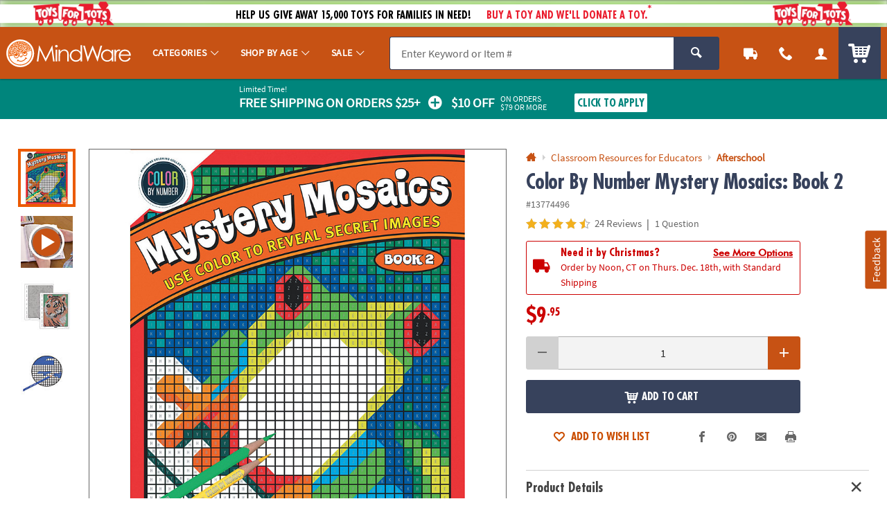

--- FILE ---
content_type: application/javascript; charset=UTF-8
request_url: https://www.mindware.orientaltrading.com/cdn-cgi/challenge-platform/h/b/scripts/jsd/8328113056b1/main.js?
body_size: 4559
content:
window._cf_chl_opt={JHZX9:'b'};~function(C4,j,J,l,Q,X,A,s){C4=H,function(S,D,Cb,C3,B,i){for(Cb={S:513,D:494,B:505,i:526,N:541,h:597,x:577,T:480,K:543,O:596,m:510},C3=H,B=S();!![];)try{if(i=parseInt(C3(Cb.S))/1+-parseInt(C3(Cb.D))/2+parseInt(C3(Cb.B))/3*(parseInt(C3(Cb.i))/4)+-parseInt(C3(Cb.N))/5*(-parseInt(C3(Cb.h))/6)+-parseInt(C3(Cb.x))/7*(-parseInt(C3(Cb.T))/8)+-parseInt(C3(Cb.K))/9+-parseInt(C3(Cb.O))/10*(parseInt(C3(Cb.m))/11),i===D)break;else B.push(B.shift())}catch(N){B.push(B.shift())}}(C,679375),j=this||self,J=j[C4(564)],l=function(CN,Ci,CM,CE,CL,C5,D,B,i){return CN={S:491,D:600},Ci={S:534,D:521,B:534,i:534,N:506,h:534,x:546,T:521,K:546,O:534},CM={S:504},CE={S:545},CL={S:504,D:546,B:492,i:481,N:568,h:492,x:492,T:481,K:568,O:545,m:521,v:545,U:521,P:545,c:521,e:534,z:492,G:481,I:568,Z:545,y:545,F:545,R:534,n:521,a:506},C5=C4,D=String[C5(CN.S)],B={'h':function(N,CW){return CW={S:487,D:546},N==null?'':B.g(N,6,function(h,C6){return C6=H,C6(CW.S)[C6(CW.D)](h)})},'g':function(N,x,T,C7,K,O,U,P,z,G,I,Z,y,F,R,C0,C1,C2){if(C7=C5,null==N)return'';for(O={},U={},P='',z=2,G=3,I=2,Z=[],y=0,F=0,R=0;R<N[C7(CL.S)];R+=1)if(C0=N[C7(CL.D)](R),Object[C7(CL.B)][C7(CL.i)][C7(CL.N)](O,C0)||(O[C0]=G++,U[C0]=!0),C1=P+C0,Object[C7(CL.h)][C7(CL.i)][C7(CL.N)](O,C1))P=C1;else{if(Object[C7(CL.x)][C7(CL.T)][C7(CL.K)](U,P)){if(256>P[C7(CL.O)](0)){for(K=0;K<I;y<<=1,F==x-1?(F=0,Z[C7(CL.m)](T(y)),y=0):F++,K++);for(C2=P[C7(CL.v)](0),K=0;8>K;y=1&C2|y<<1,F==x-1?(F=0,Z[C7(CL.U)](T(y)),y=0):F++,C2>>=1,K++);}else{for(C2=1,K=0;K<I;y=y<<1|C2,x-1==F?(F=0,Z[C7(CL.U)](T(y)),y=0):F++,C2=0,K++);for(C2=P[C7(CL.P)](0),K=0;16>K;y=C2&1.03|y<<1.75,F==x-1?(F=0,Z[C7(CL.c)](T(y)),y=0):F++,C2>>=1,K++);}z--,z==0&&(z=Math[C7(CL.e)](2,I),I++),delete U[P]}else for(C2=O[P],K=0;K<I;y=1.72&C2|y<<1.08,x-1==F?(F=0,Z[C7(CL.U)](T(y)),y=0):F++,C2>>=1,K++);P=(z--,z==0&&(z=Math[C7(CL.e)](2,I),I++),O[C1]=G++,String(C0))}if(P!==''){if(Object[C7(CL.z)][C7(CL.G)][C7(CL.I)](U,P)){if(256>P[C7(CL.Z)](0)){for(K=0;K<I;y<<=1,F==x-1?(F=0,Z[C7(CL.m)](T(y)),y=0):F++,K++);for(C2=P[C7(CL.y)](0),K=0;8>K;y=1.21&C2|y<<1,x-1==F?(F=0,Z[C7(CL.c)](T(y)),y=0):F++,C2>>=1,K++);}else{for(C2=1,K=0;K<I;y=C2|y<<1,x-1==F?(F=0,Z[C7(CL.c)](T(y)),y=0):F++,C2=0,K++);for(C2=P[C7(CL.F)](0),K=0;16>K;y=1&C2|y<<1,x-1==F?(F=0,Z[C7(CL.c)](T(y)),y=0):F++,C2>>=1,K++);}z--,z==0&&(z=Math[C7(CL.R)](2,I),I++),delete U[P]}else for(C2=O[P],K=0;K<I;y=y<<1|1.23&C2,F==x-1?(F=0,Z[C7(CL.n)](T(y)),y=0):F++,C2>>=1,K++);z--,0==z&&I++}for(C2=2,K=0;K<I;y=y<<1|1.15&C2,x-1==F?(F=0,Z[C7(CL.c)](T(y)),y=0):F++,C2>>=1,K++);for(;;)if(y<<=1,x-1==F){Z[C7(CL.n)](T(y));break}else F++;return Z[C7(CL.a)]('')},'j':function(N,C8){return C8=C5,N==null?'':N==''?null:B.i(N[C8(CM.S)],32768,function(h,C9){return C9=C8,N[C9(CE.S)](h)})},'i':function(N,x,T,CC,K,O,U,P,z,G,I,Z,y,F,R,C0,C2,C1){for(CC=C5,K=[],O=4,U=4,P=3,z=[],Z=T(0),y=x,F=1,G=0;3>G;K[G]=G,G+=1);for(R=0,C0=Math[CC(Ci.S)](2,2),I=1;C0!=I;C1=y&Z,y>>=1,y==0&&(y=x,Z=T(F++)),R|=(0<C1?1:0)*I,I<<=1);switch(R){case 0:for(R=0,C0=Math[CC(Ci.S)](2,8),I=1;I!=C0;C1=y&Z,y>>=1,0==y&&(y=x,Z=T(F++)),R|=I*(0<C1?1:0),I<<=1);C2=D(R);break;case 1:for(R=0,C0=Math[CC(Ci.S)](2,16),I=1;I!=C0;C1=Z&y,y>>=1,0==y&&(y=x,Z=T(F++)),R|=(0<C1?1:0)*I,I<<=1);C2=D(R);break;case 2:return''}for(G=K[3]=C2,z[CC(Ci.D)](C2);;){if(F>N)return'';for(R=0,C0=Math[CC(Ci.B)](2,P),I=1;C0!=I;C1=Z&y,y>>=1,y==0&&(y=x,Z=T(F++)),R|=(0<C1?1:0)*I,I<<=1);switch(C2=R){case 0:for(R=0,C0=Math[CC(Ci.i)](2,8),I=1;C0!=I;C1=y&Z,y>>=1,0==y&&(y=x,Z=T(F++)),R|=I*(0<C1?1:0),I<<=1);K[U++]=D(R),C2=U-1,O--;break;case 1:for(R=0,C0=Math[CC(Ci.i)](2,16),I=1;C0!=I;C1=Z&y,y>>=1,0==y&&(y=x,Z=T(F++)),R|=I*(0<C1?1:0),I<<=1);K[U++]=D(R),C2=U-1,O--;break;case 2:return z[CC(Ci.N)]('')}if(0==O&&(O=Math[CC(Ci.h)](2,P),P++),K[C2])C2=K[C2];else if(U===C2)C2=G+G[CC(Ci.x)](0);else return null;z[CC(Ci.T)](C2),K[U++]=G+C2[CC(Ci.K)](0),O--,G=C2,0==O&&(O=Math[CC(Ci.O)](2,P),P++)}}},i={},i[C5(CN.D)]=B.h,i}(),Q={},Q[C4(502)]='o',Q[C4(511)]='s',Q[C4(519)]='u',Q[C4(569)]='z',Q[C4(590)]='n',Q[C4(493)]='I',Q[C4(495)]='b',X=Q,j[C4(485)]=function(S,D,B,i,Cp,CO,CK,Ck,h,x,T,K,O,U){if(Cp={S:589,D:516,B:559,i:589,N:553,h:576,x:555,T:555,K:496,O:557,m:504,v:531,U:512},CO={S:484,D:504,B:488},CK={S:492,D:481,B:568,i:521},Ck=C4,null===D||D===void 0)return i;for(h=V(D),S[Ck(Cp.S)][Ck(Cp.D)]&&(h=h[Ck(Cp.B)](S[Ck(Cp.i)][Ck(Cp.D)](D))),h=S[Ck(Cp.N)][Ck(Cp.h)]&&S[Ck(Cp.x)]?S[Ck(Cp.N)][Ck(Cp.h)](new S[(Ck(Cp.T))](h)):function(P,CD,z){for(CD=Ck,P[CD(CO.S)](),z=0;z<P[CD(CO.D)];P[z+1]===P[z]?P[CD(CO.B)](z+1,1):z+=1);return P}(h),x='nAsAaAb'.split('A'),x=x[Ck(Cp.K)][Ck(Cp.O)](x),T=0;T<h[Ck(Cp.m)];K=h[T],O=Y(S,D,K),x(O)?(U='s'===O&&!S[Ck(Cp.v)](D[K]),Ck(Cp.U)===B+K?N(B+K,O):U||N(B+K,D[K])):N(B+K,O),T++);return i;function N(P,z,Cw){Cw=H,Object[Cw(CK.S)][Cw(CK.D)][Cw(CK.B)](i,z)||(i[z]=[]),i[z][Cw(CK.i)](P)}},A=C4(549)[C4(601)](';'),s=A[C4(496)][C4(557)](A),j[C4(571)]=function(S,D,Cv,CB,B,i,N,h){for(Cv={S:556,D:504,B:562,i:521,N:518},CB=C4,B=Object[CB(Cv.S)](D),i=0;i<B[CB(Cv.D)];i++)if(N=B[i],'f'===N&&(N='N'),S[N]){for(h=0;h<D[B[i]][CB(Cv.D)];-1===S[N][CB(Cv.B)](D[B[i]][h])&&(s(D[B[i]][h])||S[N][CB(Cv.i)]('o.'+D[B[i]][h])),h++);}else S[N]=D[B[i]][CB(Cv.N)](function(x){return'o.'+x})},E();function f(S,D,CZ,CI,CG,Cz,Cu,B,i,N){CZ={S:530,D:542,B:550,i:551,N:578,h:520,x:544,T:514,K:498,O:497,m:574,v:509,U:583,P:529,c:585,e:585,z:528,G:585,I:579,Z:600,y:527},CI={S:535},CG={S:483,D:483,B:554,i:523},Cz={S:574},Cu=C4,B=j[Cu(CZ.S)],console[Cu(CZ.D)](j[Cu(CZ.B)]),i=new j[(Cu(CZ.i))](),i[Cu(CZ.N)](Cu(CZ.h),Cu(CZ.x)+j[Cu(CZ.B)][Cu(CZ.T)]+Cu(CZ.K)+B.r),B[Cu(CZ.O)]&&(i[Cu(CZ.m)]=5e3,i[Cu(CZ.v)]=function(CX){CX=Cu,D(CX(Cz.S))}),i[Cu(CZ.U)]=function(Cd){Cd=Cu,i[Cd(CG.S)]>=200&&i[Cd(CG.D)]<300?D(Cd(CG.B)):D(Cd(CG.i)+i[Cd(CG.S)])},i[Cu(CZ.P)]=function(CY){CY=Cu,D(CY(CI.S))},N={'t':b(),'lhr':J[Cu(CZ.c)]&&J[Cu(CZ.e)][Cu(CZ.z)]?J[Cu(CZ.G)][Cu(CZ.z)]:'','api':B[Cu(CZ.O)]?!![]:![],'payload':S},i[Cu(CZ.I)](l[Cu(CZ.Z)](JSON[Cu(CZ.y)](N)))}function b(Cc,Cl,S){return Cc={S:530,D:547},Cl=C4,S=j[Cl(Cc.S)],Math[Cl(Cc.D)](+atob(S.t))}function d(S,D,Ch,CH){return Ch={S:538,D:538,B:492,i:540,N:568,h:562,x:507},CH=C4,D instanceof S[CH(Ch.S)]&&0<S[CH(Ch.D)][CH(Ch.B)][CH(Ch.i)][CH(Ch.N)](D)[CH(Ch.h)](CH(Ch.x))}function H(q,S,w){return w=C(),H=function(k,D,B){return k=k-480,B=w[k],B},H(q,S)}function W(Ce,CQ,S,D,B){return Ce={S:547,D:584},CQ=C4,S=3600,D=b(),B=Math[CQ(Ce.S)](Date[CQ(Ce.D)]()/1e3),B-D>S?![]:!![]}function Y(S,D,B,Ct,Cq,i){Cq=(Ct={S:598,D:553,B:560,i:553,N:524},C4);try{return D[B][Cq(Ct.S)](function(){}),'p'}catch(N){}try{if(D[B]==null)return D[B]===void 0?'u':'x'}catch(h){return'i'}return S[Cq(Ct.D)][Cq(Ct.B)](D[B])?'a':D[B]===S[Cq(Ct.i)]?'p5':!0===D[B]?'T':D[B]===!1?'F':(i=typeof D[B],Cq(Ct.N)==i?d(S,D[B])?'N':'f':X[i]||'?')}function o(CU,Cj,B,i,N,h,x){Cj=(CU={S:595,D:532,B:581,i:566,N:508,h:565,x:482,T:500,K:582,O:570,m:499,v:565,U:537},C4);try{return B=J[Cj(CU.S)](Cj(CU.D)),B[Cj(CU.B)]=Cj(CU.i),B[Cj(CU.N)]='-1',J[Cj(CU.h)][Cj(CU.x)](B),i=B[Cj(CU.T)],N={},N=MViqS9(i,i,'',N),N=MViqS9(i,i[Cj(CU.K)]||i[Cj(CU.O)],'n.',N),N=MViqS9(i,B[Cj(CU.m)],'d.',N),J[Cj(CU.v)][Cj(CU.U)](B),h={},h.r=N,h.e=null,h}catch(T){return x={},x.r={},x.e=T,x}}function g(S,CP,CJ){return CP={S:592},CJ=C4,Math[CJ(CP.S)]()<S}function C(H2){return H2='send,chctx,style,clientInformation,onload,now,location,errorInfoObject,chlApiSitekey,addEventListener,Object,number,chlApiUrl,random,getPrototypeOf,onreadystatechange,createElement,1531510ovmqtN,3830574BEDIrj,catch,loading,qTFNhlmKmP,split,96niqtfM,hasOwnProperty,appendChild,status,sort,MViqS9,sid,LdzlYm5+F8$4oBbI9CkR1hNQKyVMvu27OsjX6nrGgJH0awZpA-DSPeqxiWEUTfc3t,splice,bclI3,GCBp7,fromCharCode,prototype,bigint,471144BAirpC,boolean,includes,api,/jsd/oneshot/8328113056b1/0.1883935803893628:1765837632:_Ru27I4qo7nrd7mW0fc218UUlC4BV60gO3TtLZYjdzA/,contentDocument,contentWindow,readyState,object,error,length,839199yqUjfl,join,[native code],tabIndex,ontimeout,33wuJixA,string,d.cookie,965413cWcYla,JHZX9,jsd,getOwnPropertyNames,yEyS4,map,undefined,POST,push,msg,http-code:,function,/invisible/jsd,12tVkTVs,stringify,href,onerror,__CF$cv$params,isNaN,iframe,parent,pow,xhr-error,event,removeChild,Function,chlApiClientVersion,toString,5aXGOci,log,12161169OinWst,/cdn-cgi/challenge-platform/h/,charCodeAt,charAt,floor,DOMContentLoaded,_cf_chl_opt;rQbOs9;FWcIT6;RUfN6;gRZD9;Fitf5;ibAjX2;QFoQ3;kwZxu3;jpPe1;CSKE5;KoKpn7;muAo0;DafBR6;MViqS9;RgkH4;nKFwJ3;hKnz6,_cf_chl_opt,XMLHttpRequest,error on cf_chl_props,Array,success,Set,keys,bind,/b/ov1/0.1883935803893628:1765837632:_Ru27I4qo7nrd7mW0fc218UUlC4BV60gO3TtLZYjdzA/,concat,isArray,source,indexOf,detail,document,body,display: none,lEJE0,call,symbol,navigator,RgkH4,chlApiRumWidgetAgeMs,postMessage,timeout,cloudflare-invisible,from,164850pRFywh,open'.split(','),C=function(){return H2},C()}function L(i,N,CF,CV,h,x,T,K,O,m,v,U){if(CF={S:522,D:503,B:530,i:544,N:550,h:514,x:558,T:525,K:551,O:578,m:520,v:574,U:509,P:587,c:550,e:517,z:591,G:550,I:567,Z:572,y:490,F:539,R:489,n:586,a:580,C0:561,C1:515,C2:579,CR:600},CV=C4,!g(.01))return![];x=(h={},h[CV(CF.S)]=i,h[CV(CF.D)]=N,h);try{T=j[CV(CF.B)],K=CV(CF.i)+j[CV(CF.N)][CV(CF.h)]+CV(CF.x)+T.r+CV(CF.T),O=new j[(CV(CF.K))](),O[CV(CF.O)](CV(CF.m),K),O[CV(CF.v)]=2500,O[CV(CF.U)]=function(){},m={},m[CV(CF.P)]=j[CV(CF.c)][CV(CF.e)],m[CV(CF.z)]=j[CV(CF.G)][CV(CF.I)],m[CV(CF.Z)]=j[CV(CF.N)][CV(CF.y)],m[CV(CF.F)]=j[CV(CF.c)][CV(CF.R)],v=m,U={},U[CV(CF.n)]=x,U[CV(CF.a)]=v,U[CV(CF.C0)]=CV(CF.C1),O[CV(CF.C2)](l[CV(CF.CR)](U))}catch(P){}}function M(B,i,H1,Cg,N,h,x){if(H1={S:575,D:497,B:554,i:561,N:486,h:536,x:554,T:533,K:573,O:486,m:503,v:563,U:533},Cg=C4,N=Cg(H1.S),!B[Cg(H1.D)])return;i===Cg(H1.B)?(h={},h[Cg(H1.i)]=N,h[Cg(H1.N)]=B.r,h[Cg(H1.h)]=Cg(H1.x),j[Cg(H1.T)][Cg(H1.K)](h,'*')):(x={},x[Cg(H1.i)]=N,x[Cg(H1.O)]=B.r,x[Cg(H1.h)]=Cg(H1.m),x[Cg(H1.v)]=i,j[Cg(H1.U)][Cg(H1.K)](x,'*'))}function E(H0,Cr,Cn,CA,S,D,B,i,N){if(H0={S:530,D:497,B:501,i:599,N:588,h:588,x:548,T:594,K:594},Cr={S:501,D:599,B:594},Cn={S:552},CA=C4,S=j[CA(H0.S)],!S)return;if(!W())return;(D=![],B=S[CA(H0.D)]===!![],i=function(Cs,h){if(Cs=CA,!D){if(D=!![],!W())return;h=o(),f(h.r,function(x){M(S,x)}),h.e&&L(Cs(Cn.S),h.e)}},J[CA(H0.B)]!==CA(H0.i))?i():j[CA(H0.N)]?J[CA(H0.h)](CA(H0.x),i):(N=J[CA(H0.T)]||function(){},J[CA(H0.K)]=function(Co){Co=CA,N(),J[Co(Cr.S)]!==Co(Cr.D)&&(J[Co(Cr.B)]=N,i())})}function V(S,CT,CS,D){for(CT={S:559,D:556,B:593},CS=C4,D=[];S!==null;D=D[CS(CT.S)](Object[CS(CT.D)](S)),S=Object[CS(CT.B)](S));return D}}()